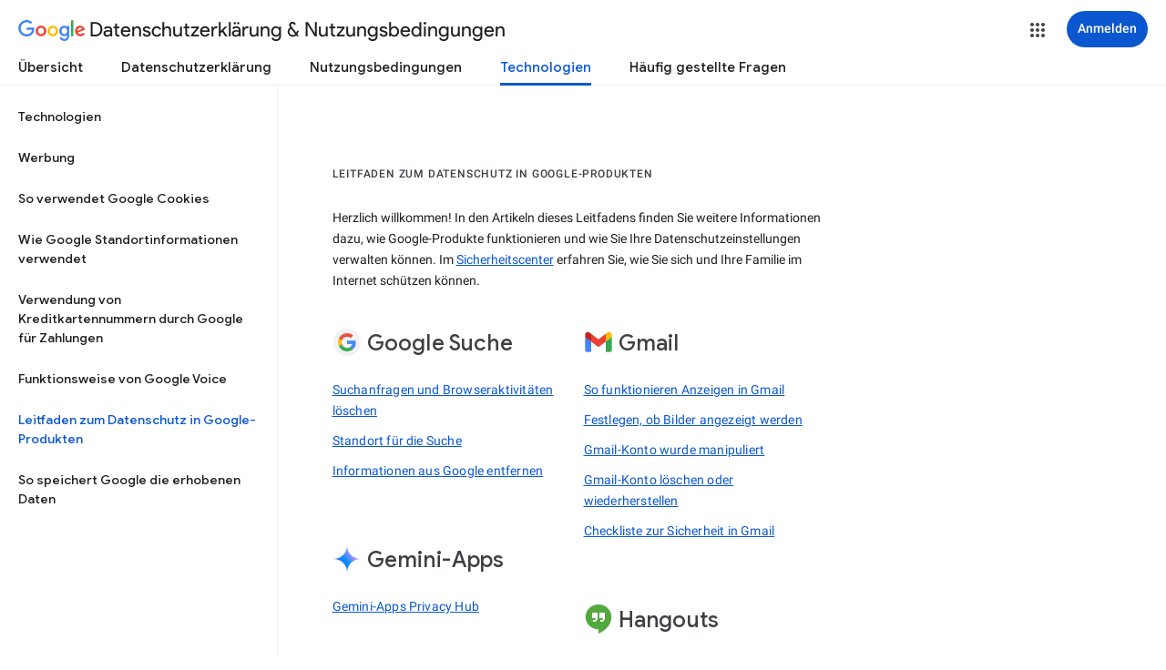

--- FILE ---
content_type: text/javascript; charset=UTF-8
request_url: https://www.gstatic.com/_/mss/boq-identity/_/js/k=boq-identity.IdentityPoliciesUi.de.EVaezUctZpI.2018.O/ck=boq-identity.IdentityPoliciesUi.z8nZaj1TsWk.L.B1.O/am=AADAt_l__2-whQAY/d=1/exm=A7fCU,BBI74,BVgquf,EFQ78c,FqLSBc,GPHYJd,IZT63,JNoxi,Jis5wf,KUM7Z,LBaJxb,LEikZe,LvGhrf,MdUzUe,MpJwZc,NwH0H,O1Gjze,O626Fe,O6y8ed,OTA3Ae,PEQ3uf,PrPYRd,QIhFr,RMhBfe,RiINWe,RqjULd,RyvaUb,SdcwHb,SpsfSb,UUJqVe,Uas9Hd,Ulmmrd,V3dDOb,XVMNvd,Z5uLle,ZDZcre,ZwDk9d,_b,_tp,aW3pY,bZ0mod,byfTOb,duFQFc,e5qFLc,gychg,hc6Ubd,krBSJd,lsjVmc,lwddkf,n73qwf,p3hmRc,pjICDe,pw70Gc,r2V6Pd,tVN6Hd,uoEu0c,w9hDv,ws9Tlc,xQtZb,xUdipf,yJVP7e,zbML3c,zr1jrb/excm=_b,_tp,techproductview/ed=1/wt=2/ujg=1/rs=AOaEmlEXE9bl9jtrCXSVb83W-vklhOvnxw/ee=EVNhjf:pw70Gc;EmZ2Bf:zr1jrb;JsbNhc:Xd8iUd;K5nYTd:ZDZcre;LBgRLc:SdcwHb;Me32dd:MEeYgc;NJ1rfe:qTnoBf;NPKaK:SdcwHb;NSEoX:lazG7b;Pjplud:EEDORb;QGR0gd:Mlhmy;SNUn3:ZwDk9d;ScI3Yc:e7Hzgb;Uvc8o:VDovNc;YIZmRd:A1yn5d;a56pNe:JEfCwb;cEt90b:ws9Tlc;dIoSBb:SpsfSb;dowIGb:ebZ3mb;eBAeSb:zbML3c;iFQyKf:QIhFr;lOO0Vd:OTA3Ae;oGtAuc:sOXFj;pXdRYb:MdUzUe;qQEoOc:KUM7Z;qafBPd:yDVVkb;qddgKe:xQtZb;wR5FRb:O1Gjze;xqZiqf:BBI74;yEQyxe:hTAg0b;yxTchf:KUM7Z;zxnPse:duFQFc/dti=1/m=Wt6vjf,hhhU8,FCpbqb,WhJNk
body_size: 825
content:
"use strict";this.default_IdentityPoliciesUi=this.default_IdentityPoliciesUi||{};(function(_){var window=this;
try{
_.m("Wt6vjf");
var IO=class extends _.xg{constructor(a){super(a,0,IO.Hc)}rb(){return _.Fe(_.Dq(this,1,_.yq,_.Cq))}Kd(a){_.Eq(this,1,_.Ee(a),_.yq)}};IO.Hc="f.bo";var eta=function(a){a.Zr&&(window.clearTimeout(a.Zr),a.Zr=0)},fta=function(a){const b=_.nN.get(window.location.protocol=="https:"?"SAPISID":"APISID","");a.Cr=a.zq!==""&&b==="";a.qw=a.zq!=b;a.zq=b},hta=function(a){a.Cn=!0;const b=gta(a);let c="rt=r&f_uid="+encodeURIComponent(String(a.Js));_.Su(b,(0,_.zi)(a.Aa,a),"POST",c)},JO=function(a){if(a.Mu||a.Cn)eta(a),a.Zr=window.setTimeout((0,_.zi)(a.j,a),Math.max(3,a.Bq)*1E3)},gta=function(a){const b=new _.Uz(a.QB);a.zt!=null&&b.j.set("authuser",a.zt);return b},
ita=function(a){a.Cr||(a.Cn=!0,a.Bq=Math.min((a.Bq||3)*2,60),JO(a))},KO=class extends _.us{wb(){this.Mu=!1;eta(this);super.wb()}j(){fta(this);if(this.Cn)return hta(this),!1;if(!this.qw)return JO(this),!0;this.dispatchEvent("m");if(!this.Js)return JO(this),!0;this.Cr?(this.dispatchEvent("o"),JO(this)):hta(this);return!1}Aa(a){a=a.target;fta(this);if(_.Yu(a)){this.Bq=0;if(this.Cr)this.Cn=!1,this.dispatchEvent("o");else if(this.qw)this.dispatchEvent("p");else{try{var b=_.oF(a);const e=JSON.parse(b.substring(b.indexOf("\n")));
var c=(new IO(e[0])).rb()}catch(e){_.rk(e);this.dispatchEvent("q");ita(this);return}this.Cn=!1;c?this.dispatchEvent("n"):this.dispatchEvent("o")}JO(this)}else{if(_.Zu(a)!=0){b="";try{b=_.oF(a)}catch(e){}c=_.Zu(a)<500;a=Error("$c`"+_.Zu(a)+"`"+gta(this).toString()+"`"+String(a.Oa)+"`"+b);c&&_.rk(a);this.dispatchEvent("q")}ita(this)}}};_.g=KO.prototype;_.g.Bq=0;_.g.Zr=0;_.g.zq=null;_.g.Cr=!1;_.g.qw=!1;_.g.zt=null;_.g.QB="/_/idv/";_.g.Js="";_.g.Mu=!1;_.g.Cn=!1;_.ch(_.yy,KO);_.Pb().dg(function(a){const b=new KO;_.vy(a,_.yy,b);if(_.qF()){a=_.qF();var c=_.Ok("WZsZ1e").string(null);b.Js=a;c!==void 0&&(b.zq=c);a=_.sF();_.wc(a,"/")||(a="/"+a);b.QB=a+"/idv/";(a=_.pF())&&_.Ok("gGcLoe").Ea(!1)&&(b.zt=a);b.Mu=!0;b.j()}});
_.n();
_.m("hhhU8");
var pqa;new _.Bo(a=>{pqa=a});_.apa();_.ek(()=>{pqa()});
_.n();
_.m("FCpbqb");
_.Pb().dg(function(a){_.Nh(_.fk(_.py,a))});
_.n();
_.m("WhJNk");
var iqa=function(){var a=_.nN;if(!_.ea.navigator.cookieEnabled)return!1;if(a.j.cookie)return!0;a.set("TESTCOOKIESENABLED","1",{hv:60});if(a.get("TESTCOOKIESENABLED")!=="1")return!1;a.remove("TESTCOOKIESENABLED");return!0},jqa=new Date(1262304E6),kqa=new Date(12779424E5),lqa=new Date(129384E7),mqa=function(a,b){b?a.push(Math.round((b-jqa.getTime())/6E4)):a.push(null)},nqa=function(a,b,c){a.push(b.getTimezoneOffset()/15+56);a:{var e=b.getTimezoneOffset();const d=c.getTimezoneOffset();if(e!=d)for(b=
b.getTime()/6E4,c=c.getTime()/6E4;b<=c;){const f=(b>>1)+(c>>1),h=f*6E4,k=(new Date(h+3E4)).getTimezoneOffset();if((new Date(h-3E4)).getTimezoneOffset()!=k){e=h;break a}if(k==e)b=f+1;else if(k==d)c=f-1;else break}e=null}mqa(a,e)};var oqa=class extends _.PH{static yb(){return{service:{window:_.NJ}}}constructor(a){super();this.j=a.service.window;if(!_.Qj(_.Ok("xn5OId"),!1)&&iqa()&&_.nN.get("OTZ")===void 0){a=_.nN;var b=a.set;const c=[],e=new Date;mqa(c,e.getTime());c.push(e.getTimezoneOffset()/15+56);nqa(c,jqa,kqa);nqa(c,kqa,lqa);b.call(a,"OTZ",c.join("_"),{hv:2592E3,path:"/",domain:void 0,DH:this.j.get().location.protocol==="https:"})}}};_.FH(_.py,oqa);
_.n();
}catch(e){_._DumpException(e)}
}).call(this,this.default_IdentityPoliciesUi);
// Google Inc.
